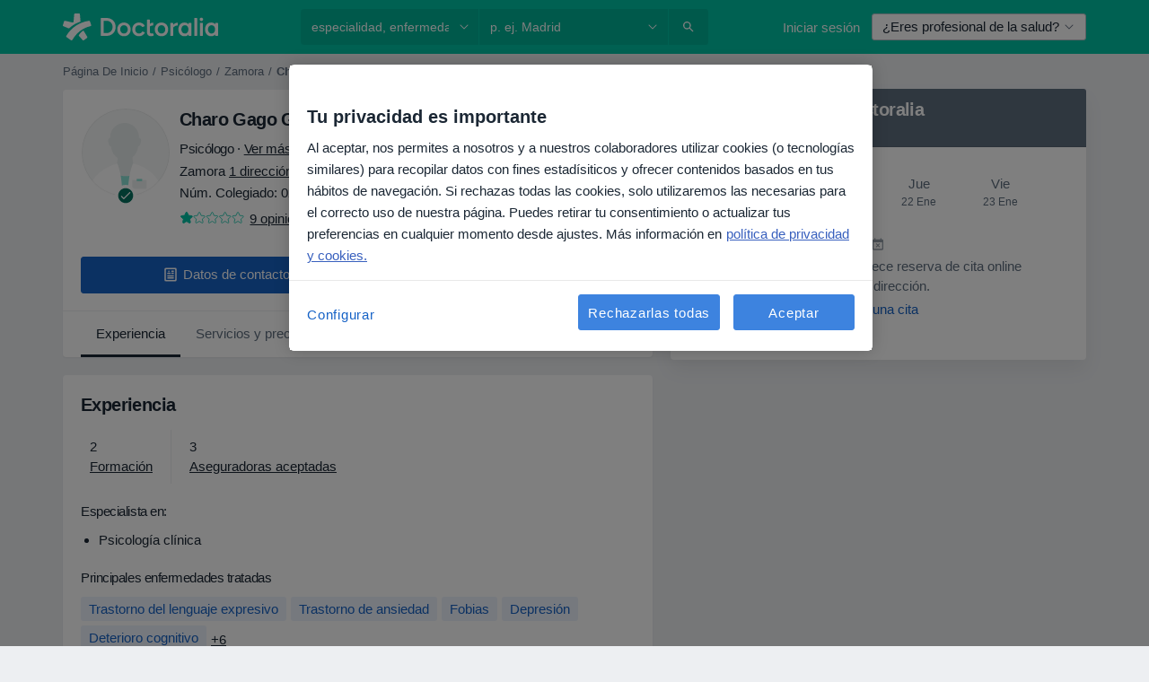

--- FILE ---
content_type: text/javascript; charset=utf-8
request_url: https://platform.docplanner.com/js/EcommerceTouchpointModule-v27-chunk-ad29d478.js
body_size: 1457
content:
"use strict";(self.webpackChunkmonolith_app=self.webpackChunkmonolith_app||[]).push([[48036],{41064:function(G,i,e){e.d(i,{I:function(){return l},T:function(){return p}});const l="GETTER_CONFIG_GET_PARAM",p="MUTATION_CONFIG_SET_APP_CONFIG"},73925:function(G,i,e){e.d(i,{A:function(){return C},e:function(){return f}});var l=e(44492),p=e(82374),u=e(41064);const s={appConfig:{}},g={[u.I]:o=>n=>o.appConfig[n]},T={[u.T](o,n){o.appConfig=n}},A={state:s,mutations:T,getters:g};function E(){return o=>{o.registerModule("config",A)}}var _=(o,n,t)=>new Promise((c,r)=>{var v=a=>{try{d(t.next(a))}catch(P){r(P)}},h=a=>{try{d(t.throw(a))}catch(P){r(P)}},d=a=>a.done?c(a.value):Promise.resolve(a.value).then(v,h);d((t=t.apply(o,n)).next())});let m=!1;const y=(o,n)=>{m||(E()(n),n.commit(u.T,o.getAppConfig()),m=!0)},f=o=>{o.prototype.$localStorageName||(o.prototype.$localStorageName="doctor_questions_panel",Object.defineProperty(o.prototype,"$localStorage",{value:new l.A(localStorage)}))};function C(o,n,t){return _(this,null,function*(){t.prototype.$config=o,o.isProd()&&(t.config.errorHandler=c=>{(0,p.A)(c)}),f(t),n&&y(o,n)})}},91322:function(G,i,e){e.r(i),e.d(i,{default:function(){return n}});var l=e(48219),p=e(48760),u=e(8579),s=e.n(u),g=e(73925),T=function(){var t=this,c=t.$createElement,r=t._self._c||c;return t.redirectPath?r("dp-popover",{attrs:{heading:t.headerTitle,placement:"top",trigger:"click"},scopedSlots:t._u([{key:"popover-content",fn:function(){return[r("p",[t._v(`
      `+t._s(t.$trans("premium_touchpoint_data_section_popover_body"))+`
    `)]),t._v(" "),r("a",{staticClass:"btn btn-primary",attrs:{href:t.redirectPath},on:{click:t.handlePopoverBtnClick}},[t._v(`
      `+t._s(t.$trans("premium_touchpoint_data_section_popover_button"))+`
    `)])]},proxy:!0}],null,!1,3676818612)},[t._v(" "),r("div",{staticClass:"d-flex align-items-center"},[r("span",{staticClass:"d-none d-lg-inline mr-1 text-success"},[t._v(`
      \u2022
    `)]),t._v(" "),r("a",{staticClass:"text-success",attrs:{href:"#"},on:{click:function(v){return v.preventDefault(),t.pushGAEvent(t.CTAEvent)}}},[r("strong",[r("u",[t._v(t._s(t.$trans("premium_touchpoint_data_section_link")))])])])])]):t._e()},A=[],E=e(56258),_=e(3523),m={name:"EcommerceTouchpointLabel",components:{DpPopover:E.A},props:{title:{type:String,default:null},position:{required:!1,type:String,default:""},redirectPath:{required:!1,type:String,default:null}},computed:{popoverBtnGAEvent(){return{category:`doctor dashboard public profile popover section ${this.position}`,action:"cta click"}},CTAEvent(){return{category:"doctor dashboard public profile",action:`popover section ${this.position}`}},headerTitle(){return this.title||this.$trans("ecommerce_touchpoint_non_commercial_profile_premium_item_popover_header")}},methods:{pushGAEvent(t){this.$gtm.pushEvent(t)},handlePopoverBtnClick(){_.A.pushHSEvent("doctor dashboard public profile popover section cta click"),this.pushGAEvent(this.popoverBtnGAEvent)}}},y=m,f=e(14486),C=(0,f.A)(y,T,A,!1,null,null,null),o=C.exports;function n(t,c,r){const v='[data-id="ecommerce-touchpoint-label-vue"]',h=[...document.querySelectorAll(v)];h.length!==0&&(s().use(p.qL,{i18n:c}),s().use(l.Ay),(0,g.A)(t,null,s()).then(()=>{h.forEach(d=>{new(s())({el:d,i18n:c,gtm:r,components:{EcommerceTouchpointLabel:o}})})}))}}}]);


--- FILE ---
content_type: text/javascript; charset=utf-8
request_url: https://widgets.getsitecontrol.com/84559/script.js
body_size: 737
content:
/*v0.29.6 at 2017-05-18 © 2017 GetSiteControl*/
!function(e,t){var s=e.document,a=t.widgets;if(e._gscq=e._gscq||[],1===e._gscq.loaded)return void(e.gscwidgets&&e.gscwidgets.runtime&&(e.gscwidgets.runtime.destroy(),e.gscwidgets.start(t)));if(e._gscq.loaded=1,!s.all||s.querySelector)for(var d=0;d<a.length;d++)if(a[d]&&!a[d].disabled){e.gscwidgets?e.gscwidgets.start(t):!function(){var a,d,g;d=s.createElement("script"),a=!1,g=s.getElementsByTagName("script")[0],d.type="text/javascript",d.async=!0,d.src=t.settings.RUNTIME_URL,d.onload=d.onreadystatechange=function(){var s=this.readyState;a||s&&"complete"!==s&&"loaded"!==s||(a=!0,e.gscwidgets.start(t))},g&&g.parentNode?g.parentNode.insertBefore(d,g):(g=s.body||s.getElementsByTagName("body")[0]||s.getElementsByTagName("head")[0],g.appendChild(d))}();break}}(window,{"widgets": [{"disabled": true, "id": 527751}, {"disabled": true, "id": 453778}, {"disabled": true, "id": 526916}, {"disabled": true, "id": 525128}, {"disabled": true, "id": 524571}, {"disabled": true, "id": 524167}, {"disabled": true, "id": 524197}, {"disabled": true, "id": 524228}, {"disabled": true, "id": 524175}, {"disabled": true, "id": 523812}, {"disabled": true, "id": 523734}, {"disabled": true, "id": 523735}, {"disabled": true, "id": 523736}, {"disabled": true, "id": 519661}, {"disabled": true, "id": 523445}, {"disabled": true, "id": 523219}, {"disabled": true, "id": 523098}, {"disabled": true, "id": 523201}, {"disabled": true, "id": 521853}, {"disabled": true, "id": 522891}, {"disabled": true, "id": 522697}, {"disabled": true, "id": 521676}, {"disabled": true, "id": 521481}, {"disabled": true, "id": 520710}, {"disabled": true, "id": 520815}, {"disabled": true, "id": 520484}, {"disabled": true, "id": 520276}, {"disabled": true, "id": 519772}, {"disabled": true, "id": 519252}, {"disabled": true, "id": 518280}, {"disabled": true, "id": 518728}, {"disabled": true, "id": 516875}, {"disabled": true, "id": 506572}], "runtime": {"status": "online", "shareByEmailUrl": "https://app.getsitecontrol.com/api/v1/share-by-email?u={url}&t={title}&d={description}&logo={logo}", "trackUrl": "https://app.getsitecontrol.com/api/v1/stat", "logoUrl": "https://getsitecontrol.com/{type}-widget/?utm_content={type}&utm_source={site}&utm_medium=referral&utm_term={layout}&utm_campaign=Widgets Logo", "responsive": {"enabled": true, "breakpoint": 640}, "sessionLength": 20, "removeLogo": true, "fbAppId": "1700939563493347", "chatUrl": "https://app.getsitecontrol.com/api/v1/chat/init?widget={id}&uid={uid}", "removeLogoNotCool": true, "fbRedirectUri": "https://getsitecontrol.com/close", "targetingUrl": "https://app.getsitecontrol.com/api/v1/targeting", "doTrack": true, "chatPageUrl": "https://app.getsitecontrol.com/api/v1/embedded-chat?widget={id}&gscuid={uid}", "submitUrl": "https://app.getsitecontrol.com/api/v1/submit"}, "settings": {"RUNTIME_URL": "//st.getsitecontrol.com/main/runtime/runtime.2.10.5.js"}});